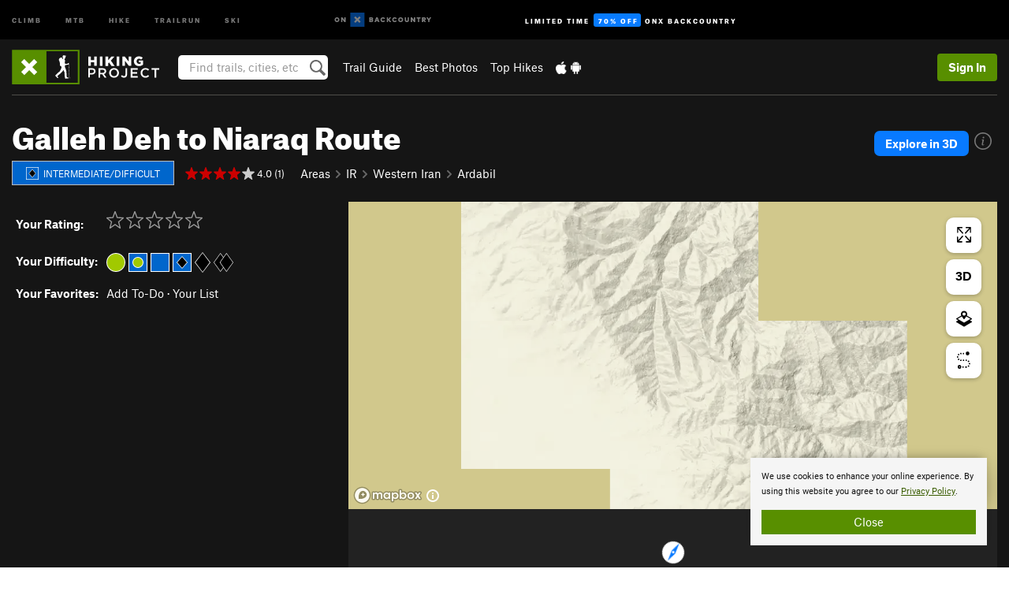

--- FILE ---
content_type: text/html; charset=utf-8
request_url: https://www.google.com/recaptcha/enterprise/anchor?ar=1&k=6LdFNV0jAAAAAJb9kqjVRGnzoAzDwSuJU1LLcyLn&co=aHR0cHM6Ly93d3cuaGlraW5ncHJvamVjdC5jb206NDQz&hl=en&v=PoyoqOPhxBO7pBk68S4YbpHZ&size=invisible&anchor-ms=20000&execute-ms=30000&cb=kt4dy6t8azim
body_size: 48623
content:
<!DOCTYPE HTML><html dir="ltr" lang="en"><head><meta http-equiv="Content-Type" content="text/html; charset=UTF-8">
<meta http-equiv="X-UA-Compatible" content="IE=edge">
<title>reCAPTCHA</title>
<style type="text/css">
/* cyrillic-ext */
@font-face {
  font-family: 'Roboto';
  font-style: normal;
  font-weight: 400;
  font-stretch: 100%;
  src: url(//fonts.gstatic.com/s/roboto/v48/KFO7CnqEu92Fr1ME7kSn66aGLdTylUAMa3GUBHMdazTgWw.woff2) format('woff2');
  unicode-range: U+0460-052F, U+1C80-1C8A, U+20B4, U+2DE0-2DFF, U+A640-A69F, U+FE2E-FE2F;
}
/* cyrillic */
@font-face {
  font-family: 'Roboto';
  font-style: normal;
  font-weight: 400;
  font-stretch: 100%;
  src: url(//fonts.gstatic.com/s/roboto/v48/KFO7CnqEu92Fr1ME7kSn66aGLdTylUAMa3iUBHMdazTgWw.woff2) format('woff2');
  unicode-range: U+0301, U+0400-045F, U+0490-0491, U+04B0-04B1, U+2116;
}
/* greek-ext */
@font-face {
  font-family: 'Roboto';
  font-style: normal;
  font-weight: 400;
  font-stretch: 100%;
  src: url(//fonts.gstatic.com/s/roboto/v48/KFO7CnqEu92Fr1ME7kSn66aGLdTylUAMa3CUBHMdazTgWw.woff2) format('woff2');
  unicode-range: U+1F00-1FFF;
}
/* greek */
@font-face {
  font-family: 'Roboto';
  font-style: normal;
  font-weight: 400;
  font-stretch: 100%;
  src: url(//fonts.gstatic.com/s/roboto/v48/KFO7CnqEu92Fr1ME7kSn66aGLdTylUAMa3-UBHMdazTgWw.woff2) format('woff2');
  unicode-range: U+0370-0377, U+037A-037F, U+0384-038A, U+038C, U+038E-03A1, U+03A3-03FF;
}
/* math */
@font-face {
  font-family: 'Roboto';
  font-style: normal;
  font-weight: 400;
  font-stretch: 100%;
  src: url(//fonts.gstatic.com/s/roboto/v48/KFO7CnqEu92Fr1ME7kSn66aGLdTylUAMawCUBHMdazTgWw.woff2) format('woff2');
  unicode-range: U+0302-0303, U+0305, U+0307-0308, U+0310, U+0312, U+0315, U+031A, U+0326-0327, U+032C, U+032F-0330, U+0332-0333, U+0338, U+033A, U+0346, U+034D, U+0391-03A1, U+03A3-03A9, U+03B1-03C9, U+03D1, U+03D5-03D6, U+03F0-03F1, U+03F4-03F5, U+2016-2017, U+2034-2038, U+203C, U+2040, U+2043, U+2047, U+2050, U+2057, U+205F, U+2070-2071, U+2074-208E, U+2090-209C, U+20D0-20DC, U+20E1, U+20E5-20EF, U+2100-2112, U+2114-2115, U+2117-2121, U+2123-214F, U+2190, U+2192, U+2194-21AE, U+21B0-21E5, U+21F1-21F2, U+21F4-2211, U+2213-2214, U+2216-22FF, U+2308-230B, U+2310, U+2319, U+231C-2321, U+2336-237A, U+237C, U+2395, U+239B-23B7, U+23D0, U+23DC-23E1, U+2474-2475, U+25AF, U+25B3, U+25B7, U+25BD, U+25C1, U+25CA, U+25CC, U+25FB, U+266D-266F, U+27C0-27FF, U+2900-2AFF, U+2B0E-2B11, U+2B30-2B4C, U+2BFE, U+3030, U+FF5B, U+FF5D, U+1D400-1D7FF, U+1EE00-1EEFF;
}
/* symbols */
@font-face {
  font-family: 'Roboto';
  font-style: normal;
  font-weight: 400;
  font-stretch: 100%;
  src: url(//fonts.gstatic.com/s/roboto/v48/KFO7CnqEu92Fr1ME7kSn66aGLdTylUAMaxKUBHMdazTgWw.woff2) format('woff2');
  unicode-range: U+0001-000C, U+000E-001F, U+007F-009F, U+20DD-20E0, U+20E2-20E4, U+2150-218F, U+2190, U+2192, U+2194-2199, U+21AF, U+21E6-21F0, U+21F3, U+2218-2219, U+2299, U+22C4-22C6, U+2300-243F, U+2440-244A, U+2460-24FF, U+25A0-27BF, U+2800-28FF, U+2921-2922, U+2981, U+29BF, U+29EB, U+2B00-2BFF, U+4DC0-4DFF, U+FFF9-FFFB, U+10140-1018E, U+10190-1019C, U+101A0, U+101D0-101FD, U+102E0-102FB, U+10E60-10E7E, U+1D2C0-1D2D3, U+1D2E0-1D37F, U+1F000-1F0FF, U+1F100-1F1AD, U+1F1E6-1F1FF, U+1F30D-1F30F, U+1F315, U+1F31C, U+1F31E, U+1F320-1F32C, U+1F336, U+1F378, U+1F37D, U+1F382, U+1F393-1F39F, U+1F3A7-1F3A8, U+1F3AC-1F3AF, U+1F3C2, U+1F3C4-1F3C6, U+1F3CA-1F3CE, U+1F3D4-1F3E0, U+1F3ED, U+1F3F1-1F3F3, U+1F3F5-1F3F7, U+1F408, U+1F415, U+1F41F, U+1F426, U+1F43F, U+1F441-1F442, U+1F444, U+1F446-1F449, U+1F44C-1F44E, U+1F453, U+1F46A, U+1F47D, U+1F4A3, U+1F4B0, U+1F4B3, U+1F4B9, U+1F4BB, U+1F4BF, U+1F4C8-1F4CB, U+1F4D6, U+1F4DA, U+1F4DF, U+1F4E3-1F4E6, U+1F4EA-1F4ED, U+1F4F7, U+1F4F9-1F4FB, U+1F4FD-1F4FE, U+1F503, U+1F507-1F50B, U+1F50D, U+1F512-1F513, U+1F53E-1F54A, U+1F54F-1F5FA, U+1F610, U+1F650-1F67F, U+1F687, U+1F68D, U+1F691, U+1F694, U+1F698, U+1F6AD, U+1F6B2, U+1F6B9-1F6BA, U+1F6BC, U+1F6C6-1F6CF, U+1F6D3-1F6D7, U+1F6E0-1F6EA, U+1F6F0-1F6F3, U+1F6F7-1F6FC, U+1F700-1F7FF, U+1F800-1F80B, U+1F810-1F847, U+1F850-1F859, U+1F860-1F887, U+1F890-1F8AD, U+1F8B0-1F8BB, U+1F8C0-1F8C1, U+1F900-1F90B, U+1F93B, U+1F946, U+1F984, U+1F996, U+1F9E9, U+1FA00-1FA6F, U+1FA70-1FA7C, U+1FA80-1FA89, U+1FA8F-1FAC6, U+1FACE-1FADC, U+1FADF-1FAE9, U+1FAF0-1FAF8, U+1FB00-1FBFF;
}
/* vietnamese */
@font-face {
  font-family: 'Roboto';
  font-style: normal;
  font-weight: 400;
  font-stretch: 100%;
  src: url(//fonts.gstatic.com/s/roboto/v48/KFO7CnqEu92Fr1ME7kSn66aGLdTylUAMa3OUBHMdazTgWw.woff2) format('woff2');
  unicode-range: U+0102-0103, U+0110-0111, U+0128-0129, U+0168-0169, U+01A0-01A1, U+01AF-01B0, U+0300-0301, U+0303-0304, U+0308-0309, U+0323, U+0329, U+1EA0-1EF9, U+20AB;
}
/* latin-ext */
@font-face {
  font-family: 'Roboto';
  font-style: normal;
  font-weight: 400;
  font-stretch: 100%;
  src: url(//fonts.gstatic.com/s/roboto/v48/KFO7CnqEu92Fr1ME7kSn66aGLdTylUAMa3KUBHMdazTgWw.woff2) format('woff2');
  unicode-range: U+0100-02BA, U+02BD-02C5, U+02C7-02CC, U+02CE-02D7, U+02DD-02FF, U+0304, U+0308, U+0329, U+1D00-1DBF, U+1E00-1E9F, U+1EF2-1EFF, U+2020, U+20A0-20AB, U+20AD-20C0, U+2113, U+2C60-2C7F, U+A720-A7FF;
}
/* latin */
@font-face {
  font-family: 'Roboto';
  font-style: normal;
  font-weight: 400;
  font-stretch: 100%;
  src: url(//fonts.gstatic.com/s/roboto/v48/KFO7CnqEu92Fr1ME7kSn66aGLdTylUAMa3yUBHMdazQ.woff2) format('woff2');
  unicode-range: U+0000-00FF, U+0131, U+0152-0153, U+02BB-02BC, U+02C6, U+02DA, U+02DC, U+0304, U+0308, U+0329, U+2000-206F, U+20AC, U+2122, U+2191, U+2193, U+2212, U+2215, U+FEFF, U+FFFD;
}
/* cyrillic-ext */
@font-face {
  font-family: 'Roboto';
  font-style: normal;
  font-weight: 500;
  font-stretch: 100%;
  src: url(//fonts.gstatic.com/s/roboto/v48/KFO7CnqEu92Fr1ME7kSn66aGLdTylUAMa3GUBHMdazTgWw.woff2) format('woff2');
  unicode-range: U+0460-052F, U+1C80-1C8A, U+20B4, U+2DE0-2DFF, U+A640-A69F, U+FE2E-FE2F;
}
/* cyrillic */
@font-face {
  font-family: 'Roboto';
  font-style: normal;
  font-weight: 500;
  font-stretch: 100%;
  src: url(//fonts.gstatic.com/s/roboto/v48/KFO7CnqEu92Fr1ME7kSn66aGLdTylUAMa3iUBHMdazTgWw.woff2) format('woff2');
  unicode-range: U+0301, U+0400-045F, U+0490-0491, U+04B0-04B1, U+2116;
}
/* greek-ext */
@font-face {
  font-family: 'Roboto';
  font-style: normal;
  font-weight: 500;
  font-stretch: 100%;
  src: url(//fonts.gstatic.com/s/roboto/v48/KFO7CnqEu92Fr1ME7kSn66aGLdTylUAMa3CUBHMdazTgWw.woff2) format('woff2');
  unicode-range: U+1F00-1FFF;
}
/* greek */
@font-face {
  font-family: 'Roboto';
  font-style: normal;
  font-weight: 500;
  font-stretch: 100%;
  src: url(//fonts.gstatic.com/s/roboto/v48/KFO7CnqEu92Fr1ME7kSn66aGLdTylUAMa3-UBHMdazTgWw.woff2) format('woff2');
  unicode-range: U+0370-0377, U+037A-037F, U+0384-038A, U+038C, U+038E-03A1, U+03A3-03FF;
}
/* math */
@font-face {
  font-family: 'Roboto';
  font-style: normal;
  font-weight: 500;
  font-stretch: 100%;
  src: url(//fonts.gstatic.com/s/roboto/v48/KFO7CnqEu92Fr1ME7kSn66aGLdTylUAMawCUBHMdazTgWw.woff2) format('woff2');
  unicode-range: U+0302-0303, U+0305, U+0307-0308, U+0310, U+0312, U+0315, U+031A, U+0326-0327, U+032C, U+032F-0330, U+0332-0333, U+0338, U+033A, U+0346, U+034D, U+0391-03A1, U+03A3-03A9, U+03B1-03C9, U+03D1, U+03D5-03D6, U+03F0-03F1, U+03F4-03F5, U+2016-2017, U+2034-2038, U+203C, U+2040, U+2043, U+2047, U+2050, U+2057, U+205F, U+2070-2071, U+2074-208E, U+2090-209C, U+20D0-20DC, U+20E1, U+20E5-20EF, U+2100-2112, U+2114-2115, U+2117-2121, U+2123-214F, U+2190, U+2192, U+2194-21AE, U+21B0-21E5, U+21F1-21F2, U+21F4-2211, U+2213-2214, U+2216-22FF, U+2308-230B, U+2310, U+2319, U+231C-2321, U+2336-237A, U+237C, U+2395, U+239B-23B7, U+23D0, U+23DC-23E1, U+2474-2475, U+25AF, U+25B3, U+25B7, U+25BD, U+25C1, U+25CA, U+25CC, U+25FB, U+266D-266F, U+27C0-27FF, U+2900-2AFF, U+2B0E-2B11, U+2B30-2B4C, U+2BFE, U+3030, U+FF5B, U+FF5D, U+1D400-1D7FF, U+1EE00-1EEFF;
}
/* symbols */
@font-face {
  font-family: 'Roboto';
  font-style: normal;
  font-weight: 500;
  font-stretch: 100%;
  src: url(//fonts.gstatic.com/s/roboto/v48/KFO7CnqEu92Fr1ME7kSn66aGLdTylUAMaxKUBHMdazTgWw.woff2) format('woff2');
  unicode-range: U+0001-000C, U+000E-001F, U+007F-009F, U+20DD-20E0, U+20E2-20E4, U+2150-218F, U+2190, U+2192, U+2194-2199, U+21AF, U+21E6-21F0, U+21F3, U+2218-2219, U+2299, U+22C4-22C6, U+2300-243F, U+2440-244A, U+2460-24FF, U+25A0-27BF, U+2800-28FF, U+2921-2922, U+2981, U+29BF, U+29EB, U+2B00-2BFF, U+4DC0-4DFF, U+FFF9-FFFB, U+10140-1018E, U+10190-1019C, U+101A0, U+101D0-101FD, U+102E0-102FB, U+10E60-10E7E, U+1D2C0-1D2D3, U+1D2E0-1D37F, U+1F000-1F0FF, U+1F100-1F1AD, U+1F1E6-1F1FF, U+1F30D-1F30F, U+1F315, U+1F31C, U+1F31E, U+1F320-1F32C, U+1F336, U+1F378, U+1F37D, U+1F382, U+1F393-1F39F, U+1F3A7-1F3A8, U+1F3AC-1F3AF, U+1F3C2, U+1F3C4-1F3C6, U+1F3CA-1F3CE, U+1F3D4-1F3E0, U+1F3ED, U+1F3F1-1F3F3, U+1F3F5-1F3F7, U+1F408, U+1F415, U+1F41F, U+1F426, U+1F43F, U+1F441-1F442, U+1F444, U+1F446-1F449, U+1F44C-1F44E, U+1F453, U+1F46A, U+1F47D, U+1F4A3, U+1F4B0, U+1F4B3, U+1F4B9, U+1F4BB, U+1F4BF, U+1F4C8-1F4CB, U+1F4D6, U+1F4DA, U+1F4DF, U+1F4E3-1F4E6, U+1F4EA-1F4ED, U+1F4F7, U+1F4F9-1F4FB, U+1F4FD-1F4FE, U+1F503, U+1F507-1F50B, U+1F50D, U+1F512-1F513, U+1F53E-1F54A, U+1F54F-1F5FA, U+1F610, U+1F650-1F67F, U+1F687, U+1F68D, U+1F691, U+1F694, U+1F698, U+1F6AD, U+1F6B2, U+1F6B9-1F6BA, U+1F6BC, U+1F6C6-1F6CF, U+1F6D3-1F6D7, U+1F6E0-1F6EA, U+1F6F0-1F6F3, U+1F6F7-1F6FC, U+1F700-1F7FF, U+1F800-1F80B, U+1F810-1F847, U+1F850-1F859, U+1F860-1F887, U+1F890-1F8AD, U+1F8B0-1F8BB, U+1F8C0-1F8C1, U+1F900-1F90B, U+1F93B, U+1F946, U+1F984, U+1F996, U+1F9E9, U+1FA00-1FA6F, U+1FA70-1FA7C, U+1FA80-1FA89, U+1FA8F-1FAC6, U+1FACE-1FADC, U+1FADF-1FAE9, U+1FAF0-1FAF8, U+1FB00-1FBFF;
}
/* vietnamese */
@font-face {
  font-family: 'Roboto';
  font-style: normal;
  font-weight: 500;
  font-stretch: 100%;
  src: url(//fonts.gstatic.com/s/roboto/v48/KFO7CnqEu92Fr1ME7kSn66aGLdTylUAMa3OUBHMdazTgWw.woff2) format('woff2');
  unicode-range: U+0102-0103, U+0110-0111, U+0128-0129, U+0168-0169, U+01A0-01A1, U+01AF-01B0, U+0300-0301, U+0303-0304, U+0308-0309, U+0323, U+0329, U+1EA0-1EF9, U+20AB;
}
/* latin-ext */
@font-face {
  font-family: 'Roboto';
  font-style: normal;
  font-weight: 500;
  font-stretch: 100%;
  src: url(//fonts.gstatic.com/s/roboto/v48/KFO7CnqEu92Fr1ME7kSn66aGLdTylUAMa3KUBHMdazTgWw.woff2) format('woff2');
  unicode-range: U+0100-02BA, U+02BD-02C5, U+02C7-02CC, U+02CE-02D7, U+02DD-02FF, U+0304, U+0308, U+0329, U+1D00-1DBF, U+1E00-1E9F, U+1EF2-1EFF, U+2020, U+20A0-20AB, U+20AD-20C0, U+2113, U+2C60-2C7F, U+A720-A7FF;
}
/* latin */
@font-face {
  font-family: 'Roboto';
  font-style: normal;
  font-weight: 500;
  font-stretch: 100%;
  src: url(//fonts.gstatic.com/s/roboto/v48/KFO7CnqEu92Fr1ME7kSn66aGLdTylUAMa3yUBHMdazQ.woff2) format('woff2');
  unicode-range: U+0000-00FF, U+0131, U+0152-0153, U+02BB-02BC, U+02C6, U+02DA, U+02DC, U+0304, U+0308, U+0329, U+2000-206F, U+20AC, U+2122, U+2191, U+2193, U+2212, U+2215, U+FEFF, U+FFFD;
}
/* cyrillic-ext */
@font-face {
  font-family: 'Roboto';
  font-style: normal;
  font-weight: 900;
  font-stretch: 100%;
  src: url(//fonts.gstatic.com/s/roboto/v48/KFO7CnqEu92Fr1ME7kSn66aGLdTylUAMa3GUBHMdazTgWw.woff2) format('woff2');
  unicode-range: U+0460-052F, U+1C80-1C8A, U+20B4, U+2DE0-2DFF, U+A640-A69F, U+FE2E-FE2F;
}
/* cyrillic */
@font-face {
  font-family: 'Roboto';
  font-style: normal;
  font-weight: 900;
  font-stretch: 100%;
  src: url(//fonts.gstatic.com/s/roboto/v48/KFO7CnqEu92Fr1ME7kSn66aGLdTylUAMa3iUBHMdazTgWw.woff2) format('woff2');
  unicode-range: U+0301, U+0400-045F, U+0490-0491, U+04B0-04B1, U+2116;
}
/* greek-ext */
@font-face {
  font-family: 'Roboto';
  font-style: normal;
  font-weight: 900;
  font-stretch: 100%;
  src: url(//fonts.gstatic.com/s/roboto/v48/KFO7CnqEu92Fr1ME7kSn66aGLdTylUAMa3CUBHMdazTgWw.woff2) format('woff2');
  unicode-range: U+1F00-1FFF;
}
/* greek */
@font-face {
  font-family: 'Roboto';
  font-style: normal;
  font-weight: 900;
  font-stretch: 100%;
  src: url(//fonts.gstatic.com/s/roboto/v48/KFO7CnqEu92Fr1ME7kSn66aGLdTylUAMa3-UBHMdazTgWw.woff2) format('woff2');
  unicode-range: U+0370-0377, U+037A-037F, U+0384-038A, U+038C, U+038E-03A1, U+03A3-03FF;
}
/* math */
@font-face {
  font-family: 'Roboto';
  font-style: normal;
  font-weight: 900;
  font-stretch: 100%;
  src: url(//fonts.gstatic.com/s/roboto/v48/KFO7CnqEu92Fr1ME7kSn66aGLdTylUAMawCUBHMdazTgWw.woff2) format('woff2');
  unicode-range: U+0302-0303, U+0305, U+0307-0308, U+0310, U+0312, U+0315, U+031A, U+0326-0327, U+032C, U+032F-0330, U+0332-0333, U+0338, U+033A, U+0346, U+034D, U+0391-03A1, U+03A3-03A9, U+03B1-03C9, U+03D1, U+03D5-03D6, U+03F0-03F1, U+03F4-03F5, U+2016-2017, U+2034-2038, U+203C, U+2040, U+2043, U+2047, U+2050, U+2057, U+205F, U+2070-2071, U+2074-208E, U+2090-209C, U+20D0-20DC, U+20E1, U+20E5-20EF, U+2100-2112, U+2114-2115, U+2117-2121, U+2123-214F, U+2190, U+2192, U+2194-21AE, U+21B0-21E5, U+21F1-21F2, U+21F4-2211, U+2213-2214, U+2216-22FF, U+2308-230B, U+2310, U+2319, U+231C-2321, U+2336-237A, U+237C, U+2395, U+239B-23B7, U+23D0, U+23DC-23E1, U+2474-2475, U+25AF, U+25B3, U+25B7, U+25BD, U+25C1, U+25CA, U+25CC, U+25FB, U+266D-266F, U+27C0-27FF, U+2900-2AFF, U+2B0E-2B11, U+2B30-2B4C, U+2BFE, U+3030, U+FF5B, U+FF5D, U+1D400-1D7FF, U+1EE00-1EEFF;
}
/* symbols */
@font-face {
  font-family: 'Roboto';
  font-style: normal;
  font-weight: 900;
  font-stretch: 100%;
  src: url(//fonts.gstatic.com/s/roboto/v48/KFO7CnqEu92Fr1ME7kSn66aGLdTylUAMaxKUBHMdazTgWw.woff2) format('woff2');
  unicode-range: U+0001-000C, U+000E-001F, U+007F-009F, U+20DD-20E0, U+20E2-20E4, U+2150-218F, U+2190, U+2192, U+2194-2199, U+21AF, U+21E6-21F0, U+21F3, U+2218-2219, U+2299, U+22C4-22C6, U+2300-243F, U+2440-244A, U+2460-24FF, U+25A0-27BF, U+2800-28FF, U+2921-2922, U+2981, U+29BF, U+29EB, U+2B00-2BFF, U+4DC0-4DFF, U+FFF9-FFFB, U+10140-1018E, U+10190-1019C, U+101A0, U+101D0-101FD, U+102E0-102FB, U+10E60-10E7E, U+1D2C0-1D2D3, U+1D2E0-1D37F, U+1F000-1F0FF, U+1F100-1F1AD, U+1F1E6-1F1FF, U+1F30D-1F30F, U+1F315, U+1F31C, U+1F31E, U+1F320-1F32C, U+1F336, U+1F378, U+1F37D, U+1F382, U+1F393-1F39F, U+1F3A7-1F3A8, U+1F3AC-1F3AF, U+1F3C2, U+1F3C4-1F3C6, U+1F3CA-1F3CE, U+1F3D4-1F3E0, U+1F3ED, U+1F3F1-1F3F3, U+1F3F5-1F3F7, U+1F408, U+1F415, U+1F41F, U+1F426, U+1F43F, U+1F441-1F442, U+1F444, U+1F446-1F449, U+1F44C-1F44E, U+1F453, U+1F46A, U+1F47D, U+1F4A3, U+1F4B0, U+1F4B3, U+1F4B9, U+1F4BB, U+1F4BF, U+1F4C8-1F4CB, U+1F4D6, U+1F4DA, U+1F4DF, U+1F4E3-1F4E6, U+1F4EA-1F4ED, U+1F4F7, U+1F4F9-1F4FB, U+1F4FD-1F4FE, U+1F503, U+1F507-1F50B, U+1F50D, U+1F512-1F513, U+1F53E-1F54A, U+1F54F-1F5FA, U+1F610, U+1F650-1F67F, U+1F687, U+1F68D, U+1F691, U+1F694, U+1F698, U+1F6AD, U+1F6B2, U+1F6B9-1F6BA, U+1F6BC, U+1F6C6-1F6CF, U+1F6D3-1F6D7, U+1F6E0-1F6EA, U+1F6F0-1F6F3, U+1F6F7-1F6FC, U+1F700-1F7FF, U+1F800-1F80B, U+1F810-1F847, U+1F850-1F859, U+1F860-1F887, U+1F890-1F8AD, U+1F8B0-1F8BB, U+1F8C0-1F8C1, U+1F900-1F90B, U+1F93B, U+1F946, U+1F984, U+1F996, U+1F9E9, U+1FA00-1FA6F, U+1FA70-1FA7C, U+1FA80-1FA89, U+1FA8F-1FAC6, U+1FACE-1FADC, U+1FADF-1FAE9, U+1FAF0-1FAF8, U+1FB00-1FBFF;
}
/* vietnamese */
@font-face {
  font-family: 'Roboto';
  font-style: normal;
  font-weight: 900;
  font-stretch: 100%;
  src: url(//fonts.gstatic.com/s/roboto/v48/KFO7CnqEu92Fr1ME7kSn66aGLdTylUAMa3OUBHMdazTgWw.woff2) format('woff2');
  unicode-range: U+0102-0103, U+0110-0111, U+0128-0129, U+0168-0169, U+01A0-01A1, U+01AF-01B0, U+0300-0301, U+0303-0304, U+0308-0309, U+0323, U+0329, U+1EA0-1EF9, U+20AB;
}
/* latin-ext */
@font-face {
  font-family: 'Roboto';
  font-style: normal;
  font-weight: 900;
  font-stretch: 100%;
  src: url(//fonts.gstatic.com/s/roboto/v48/KFO7CnqEu92Fr1ME7kSn66aGLdTylUAMa3KUBHMdazTgWw.woff2) format('woff2');
  unicode-range: U+0100-02BA, U+02BD-02C5, U+02C7-02CC, U+02CE-02D7, U+02DD-02FF, U+0304, U+0308, U+0329, U+1D00-1DBF, U+1E00-1E9F, U+1EF2-1EFF, U+2020, U+20A0-20AB, U+20AD-20C0, U+2113, U+2C60-2C7F, U+A720-A7FF;
}
/* latin */
@font-face {
  font-family: 'Roboto';
  font-style: normal;
  font-weight: 900;
  font-stretch: 100%;
  src: url(//fonts.gstatic.com/s/roboto/v48/KFO7CnqEu92Fr1ME7kSn66aGLdTylUAMa3yUBHMdazQ.woff2) format('woff2');
  unicode-range: U+0000-00FF, U+0131, U+0152-0153, U+02BB-02BC, U+02C6, U+02DA, U+02DC, U+0304, U+0308, U+0329, U+2000-206F, U+20AC, U+2122, U+2191, U+2193, U+2212, U+2215, U+FEFF, U+FFFD;
}

</style>
<link rel="stylesheet" type="text/css" href="https://www.gstatic.com/recaptcha/releases/PoyoqOPhxBO7pBk68S4YbpHZ/styles__ltr.css">
<script nonce="6_uhaFvcRKFlbKoMnwyfxQ" type="text/javascript">window['__recaptcha_api'] = 'https://www.google.com/recaptcha/enterprise/';</script>
<script type="text/javascript" src="https://www.gstatic.com/recaptcha/releases/PoyoqOPhxBO7pBk68S4YbpHZ/recaptcha__en.js" nonce="6_uhaFvcRKFlbKoMnwyfxQ">
      
    </script></head>
<body><div id="rc-anchor-alert" class="rc-anchor-alert"></div>
<input type="hidden" id="recaptcha-token" value="[base64]">
<script type="text/javascript" nonce="6_uhaFvcRKFlbKoMnwyfxQ">
      recaptcha.anchor.Main.init("[\x22ainput\x22,[\x22bgdata\x22,\x22\x22,\[base64]/[base64]/[base64]/[base64]/cjw8ejpyPj4+eil9Y2F0Y2gobCl7dGhyb3cgbDt9fSxIPWZ1bmN0aW9uKHcsdCx6KXtpZih3PT0xOTR8fHc9PTIwOCl0LnZbd10/dC52W3ddLmNvbmNhdCh6KTp0LnZbd109b2Yoeix0KTtlbHNle2lmKHQuYkImJnchPTMxNylyZXR1cm47dz09NjZ8fHc9PTEyMnx8dz09NDcwfHx3PT00NHx8dz09NDE2fHx3PT0zOTd8fHc9PTQyMXx8dz09Njh8fHc9PTcwfHx3PT0xODQ/[base64]/[base64]/[base64]/bmV3IGRbVl0oSlswXSk6cD09Mj9uZXcgZFtWXShKWzBdLEpbMV0pOnA9PTM/bmV3IGRbVl0oSlswXSxKWzFdLEpbMl0pOnA9PTQ/[base64]/[base64]/[base64]/[base64]\x22,\[base64]\\u003d\\u003d\x22,\x22K8ONZiwwWwXDk8KLwrXCgn/CtcOLw4ZRPsKQPMKswrY9w63DisKhVsKXw6s2w40Gw5hjWGTDrh9Uwo4Aw6oLwq/DusOrL8O8wpHDuSQ9w6A2UsOiTHHCmw1Gw5YzOEtPw4XCtFN2XsK5ZsOvV8K3AcKtel7CpirDqMOeE8KxDhXCoUnDi8KpG8OOw5NKUcK+Q8KNw5fChcOEwo4fVMOkwrnDrRPCnMO7wqnDtMOSJEQKGRzDm3TDizYDNMKwBgPDmsK/w68fBAcdwpfCrMK+ZTrChXxDw6XCqQJYesKCT8OYw4B1wphJQDAEwpfCrhrCvsKFCGAgYBU+MH/CpMOEVSbDlQ3Ch1syYsOww4vCi8KgPARqwo4Bwr/CpQ0FYU7CixcFwo9Awpl5eHEFKcO+wqTCjcKJwpNyw5DDtcKCIhnCocOtwqR8woTCn0vCvcOfFjjCp8Kvw7Nhw7gCwprCuMKawp8Vw6DCoF3DqMOMwolxOBDCpMKFb0nDqEA/UmnCqMO6DMKGWsOtw7ZrGsKWw6RMW2dENTLCoT8oABhWw4dCXHEBTDQVOno1w7kYw68BwrsawqrCsD8Iw5Ytw6VzX8OBw5M9EsKXO8OCw455w51re1p8wqZwAMKyw656w7XDl09+w61gfMKochdXwoDCvsO8ecOFwqw3LhoLH8K9LV/[base64]/CqnhxwrIYwoFQw6rDtjPCpMK4Nw4qwpwawrzDm8K+wpLCkcOowolKwrDDgsK/w53Dk8KmworDnAHCh3FkOzg3woHDg8OLw78MUFQvZgbDjBwKJcK/w6YWw4TDksKkw5PDucOyw5wdw5cPPcOrwpEWw7N/PcOkwpnCrmfCmcOgw5fDtsOPN8KhbMOfwpltPsOHV8OZT3XCh8KGw7XDrAfCisKOwoMxwoXCvcKbwqPCsWp6wqLDg8OZFMOiVsOvKcO4N8Ogw6FvwpnCmsOMw7/CicOew5HDucOBd8Kpw7ozw4h+P8KTw7UhwqDDiBoPTX4Xw7Bnwp5sAidNXcOMwqLCjcK9w7rCuQTDnwwcKsOGd8OXXsOqw73CvMOnTRnDnkdLNQvDvcOyP8O/[base64]/[base64]/b8O2ScKZFFfCoUPDlMOgPMOjOzojwq5vwo7CkU7DjikBKcK4OkvCrWspwoocFnrDjAfCsHXCpDzDsMOSw7/CmMOhwp7Ckn/[base64]/[base64]/[base64]/DoMO3wqkMdcK0NlkSUzzCmiFww4ZJJkVxw7TCksKNw4vCu307w7HDhsO0MB/Ct8OTw5fDh8OfwonCmXXDkMKXecKpMcKbwo7CjsKcwr7CjMKLw7XCqMKPwoNrURIQwqHDkkbClQhiRcKvRMKbwrTClMOAw4kUwrrCt8Ocw4FBYgVLKQZkwqVQwp/Dt8KeesKgJVDClcKPwpjCg8OOZsOrAsOLFsKXJ8KpXDrCox7Chw3CjQ7CosOVaCHDolHCiMKlw5Mfw4/Cijcgw7LDi8ORdMOYaBtFD3Elw4Y4EMKfwqPCkXMCH8KhwqYBw4gNEnTChH1AL2ImLRDCqnxsWTDDgw7Cg1tfw6LDnGh7w47Ch8KUVltmwrzCvsKGw7Jpw7F/w5xcUMK9woDDrizDrHXCiVNow7TDmUzDo8KDwrpJwpQxfsKtwpXDiMOEwp4zw5wGw4DDhTDCnAZvRBzCucOww7XCk8KwHMOAwr3DnHvDiMOxb8KaQnEiw67CsMOYJg0ibsKcWhYWwq58woEHwoU0ecO7HQ7CjsKtw6ZKU8KgdWp9w68/wpLCkB5Oe8OHDErCisKiNF7Ch8KQEwBKwpJLw6wVRMK2w7XDuMOMG8OFeXYdwq/DuMKAw6slDsKmwqgAw6TDqCFZXcOrezHDhsOOcxLDlzfCql/ChMK8wrnCu8KAATDClsOWACUEwpkALDQxw50KUEPCry/[base64]/CqQUfOsKQFl/DrMOlBVfDq8KTacOjJAoOw4PDp8OgWR3Cv8OoU0nDkkkVwoJQw7RhwoQXwqUIwpEmbnHDmW7DgMOrLSQaEC/Cp8K6wpk0LUHCncOecQ/CmWfDnMKcA8KMPsKmJMKbw6pswo/CoXrCpD7DnTQDw5TCh8KUUhhsw7N9SsOBF8OKw5JHQsOnNR8WYlN4w5QMBT3DkBrDpcK5KVTDn8Kvwo/DgMKPKSADw7vCucO8w6jCnVvCjS4IbhBsfcKgWsOcFcOAIcKBwrAnw7/CosOZLcOlcQ/DqGgLwqgcD8K8wqDDh8OOwocQwpwGB0rCjSPCmTTDmzLCr1xkwqgyKzwbMCpmw7UZesOTwpbDpm3CiMOpAkbDuDXCqy/Co0xaThkhZxV0w6xwL8KPbsKhw64LdX3Cg8Ohw7vDqTXCusOWQycRFnPDj8OVwpoJw6pqwrnDtEl2SsK4PcOCa0/Cnl8cwqLDnsO4wrI7wpljJ8KUw7J9wpJ5wpwaTcKTw4zDpsKmW8OON3zClhpPwpnCohjDi8K9w6g7HsKswqTCvRArOnTDmTpAPWjDnENFw5HCncKfw5BWTSs4K8OowqLDncOmQMK3w4ZUwqcOS8KuwrwvbMKXFUAdB3FZwq/CtsOTwojCrMORIhoCwqgkSMK6YRHCkkzCtcKLw48vBWgawqhuw6xUFMOkMsOQwqgrZFd2XjXCksOHTMOISMKNFsO/wqIxwqMWwqXCk8Kvw6saHGnCicKhw5YWJ1/DusOOw7TCtMOMw6N9w79vZk/DuS3CiCfCrcO3w5TChAMpUMK0w4jDg0RkMRXDmyVvwoFCDMOAfntNdFTDtHRfw6NOworDtCbDnl0uwqReNnTDrX7Dk8Ohw7R/Q0fDoMKkwrDCnMOBw5gWY8OcW2zDjsOqPV1/w6ESQh9nRcOdL8KIME/Drx4odUbCslVqw4FFOGTChMOAKsOkwrnDvmvCi8Olw6fCvMKuCBkewpbCp8KGwrdPwrxKBsKtR8OPYMKnw5dSwpLCuAXCvcOrQgzCkXfDucKxekTCgcOrWcKpwo/[base64]/wpvDkg7DohrCq8OjaQnDqMKYEsKnw7LCq20eOWTDtDXDocOOw45hC8OSPcKywpNOw4NISU/[base64]/CtMOQwrkOLx7CrMKGThobw5/[base64]/ChcOAw6/Cvh57wr3DsMOjLzzCu8OywrXCtcOSCgdUwo/ClQsFCVkXw4XDnsOTwojCq1tIK23DphrDkcKEX8KCGl5Cw6zDqMKgVsKQwoxCw79rw7HClUjChnAFDg7DhMKgeMKyw5s2w6TDqmHCgWAWw5HDv1PCu8OMIE8wA1Nba0fDqElywrbDgUbDkcO/w7jDiDzDmcK8RsKXwpjDl8OtFMKPIDbDuiQme8OpH2DDl8OsEMKaK8KHwpzCmsOIwrpWwoHClGfChy5dfXBkUULDiGHDjcOIQMOSw4PCu8K/wqfCoMOMwpx5eX8KMDRzQ2UhbMOGwoLDmD7Cnl4YwoA4w63Do8KbwqdGw77CsMKPbCMaw4cWXsKPXBHDq8OYHMK/fwURw6/[base64]/[base64]/CpAbCtgZycU/Cg2TCmsOlw5tgwqjCjyHChilhwoXCu8OawrPCv1MNw5HDv3jDicOgZ8KOw4bCnsK+wovCm2QMwq5hw4jCpsOsE8KpwprCjwRvEChqFcK/wqd/HSIQwrgGcsORw6rDo8OuJwjCjsOYB8KKdcKiNXMfwrXCr8KMVHbCrsKNMR/Ch8K9ecKPwq8RZSfCpsKbwpfDn8OwAsKzw60yw49gPTE7EWVgw6bCi8ONc1xkP8OWw6vCh8OwwoohwoXDsHxlIMOyw74+K17CmMO3w7nDiV/[base64]/DjUrCpsKqwo5Rw7AMwrTCsMK8GsOdZiXDoMKtwqwpw6pww5Vtw610w4wPwr5Kw50iKlcDw6Y/WmQXXDfCi08dw6DDusKgw4nCt8KYVsO6MsOjw6xQw5hCdGnDlQEUNSlbwojDvTsWw6zDj8K1w5swQgNQwqHCrcKbal/Ci8OPG8KgcQHCs1JLPnTDpMKoWEV8OMKrD2PDssO3JcKMYlLDvVMRw4nDq8OOM8OrworDqibCvMO3SGTCqGd+w6ZYwqd/wp9EXcOSGkAvfjYBw7QpBBXDncKWYMOgwpvDl8OowoFeCnDCiHjDrQRacAvCsMOiPsKjw7QBWMK/bsKvVcKZw4A4CA9IKz/CqMOCw4UwwqPCt8Kowq4XwqZ8w4IVPMKyw5IwXcOiw7c4BjHDjhlRDRvCtFzDkRciw7/Cjx/[base64]/DpMKfw6vClBZQw5dawrYPwprCv8O2QjXDh0DCmsO0bBMxwpc0wpJBOMKieTQnwpHCrMOowqgjKQR+RcOuX8O9SMKlO2c+wqdkwqZpU8KjJ8O/esOLIsOPw5AlwoHCqsK1wqPDtn0yeMKMw5pRw6TDksKfwr01w7xQIHE7fcOxw5IBw6oHXSjCtl/DqsOtOBrDlcOLwrzCkTLDhyB4VRsgLmHCqmHDjsKvUXFhwp3DrcKvBk0sIsOqLVUDwopWw79JF8Ozw5bCkD4jwqkKD1nCsg3Dr8Oawok7NcKfFMOLw5I8OyvDhMOLw5zDjMK3w7/[base64]/DvjnDj8OMw4YowpjCi8OgDyHCuA1rWMKawpHDm8Opwowtw6pDasKmw6IKBMKldMO8wqbCvS4xwqXCmMOUfsKXw5htFwJJwoxhw4zChcONwonCgxPCjMOWZhXDgsOPw57Cr08Rw6AOw650f8OIw5sEw6TDulkOQT9ZwojDnF/[base64]/[base64]/CuHLDuhjCq8KcUjZLwr/DnlLCi8O1w5LDt8K0Kw4he8KawpTCrATDjcK9IUF2w74Awo/DuXbDtQpPNsO7w4/ChMOKEmbDhcK3bDbDpcONYjrChMOFXBPCvUYsFMKdb8Ofw4/CjMKew4fCr2nDosOcwqBgWsO5woEuwrjCkSXCjQTDq8KqMQXClj/CjMOdDkLDk8ORw6zDtGccCMOOUjfDjsK0a8ObVMKIw7Evw4J2wp3Cn8OiwqbCgcKbw5kqwq7ClMKqwqnDi2jCp3tOJ3lKZRkAw4FnJ8OiwoJAwo3DoUElCFvCtlY0w5sYwqpnw67Dvi3ChnE6wrLCsXhhwrnDnSPDtFZGwqwGw5UCw7UYV3/CpcKTVsONwrTClcOLwqV7wrZwQjIfcxw1ekrClQYSVcOLw7HDkSM+BgjDlAI8AsKFw6zDhsK3QcOUw7xaw5QhwpXClTY/[base64]/[base64]/CtsKNw6PCn8OcM8KyYBUZIcKYQHZGbVoxw4siw4nCsgzDgFnDssO+SA/CozTDjcOfAMKdw4/CvsKzw7VRw7LDtm7Dt2R1EjoEw6/DskPDgcOnw7/[base64]/[base64]/CgsOjcMK9QMKvD3LCqirDvsKUWw0lWVUqwrcef3Biw7rCmlDCvwHCl1TCr0F0ScOEBSp4w6dqwojCvsKAw4zDmsKZcRBtw6zDhhRew70IZgMFdBLCo0bCtkjCicONwqMawofDmMORw5YbHRsKasO7w6/[base64]/[base64]/[base64]/CrcOWw4XDq1rDgsK2aFB6woQjDsObw58VBQjCmmPCmAsmwrPDnHvDthbCncOdccOwwrsCwrfCgXnDo1DCvsK+DBbDisOWBsKWw63DjF5tBlXDvcOPOAbDvn5Iw43CoMKubWTChMOBwo4zwoA/EMKDcMKRRX3CpHLCqj1Ww6tkRirCkcKbwonDgsKww4DCqcKEw7JwwqQ7wpvCsMKOw4LCo8KuwqF1w5DCvR3DnG5Ew7DCqcOww77CmsKswofCh8KfVHTClsKwaREpJsKxJ8O4MBTCqsKnw5xtw7bDpsOjwr/[base64]/w7JAUsOew74XwqZpCMKAKBsbw4jDkcKwBcKgw7djaUHCnRzCsUPCo2FcBkzCp23CmcORd1pbw5c9w43DmF1Ze2QZUMKFRhfDgMO2fMOlwoxoQcOMw7ENw6TDjsOhwrkfw44xw5UAc8K0w7cpFGjDvw96w5kXw5/CisKBOz9xcMOsCznDrW7Clhd7Ji5IwqB0wqzCvCrDmn/[base64]/[base64]/CscK8N8O1HsK8w6bCoMKhaA7CoVHCvsObw5k5wrRiw5RhIhskLB91wpTCixbDrwR9SDNAw5MNfA8kP8OaOWRPw6ckDRA/wqgwUMKZW8KsRRbCjErDr8KLw6jDl0bCuMOsOkpyIGXDgMO9w5/CscKtB8OZfMKPw4TCtRjDhsKGLhbCv8O9G8KuwobCg8OtHzHDngzDlUHDisOkacO6McOZdMOAwqkRSMOvwovChcKsUBfCuHMEwpPCtww6w5N6wo7DgcKWw6N2csOSw4/Ds3TDnFjDrMKSAE1dQ8OXw5PCqMKrF04Uw5TCo8K9w4Z/NcOHwrTDpWxNw6PDnwI0wrLDtBE4wqxMPMK2wqo/w4BrVcK8ekLCuA1tWMKfwqzCo8Olw5rCrcK6w4ROThXCgsOpwrvCvwpXZsO6w7J5UcOlwoNJQsO7w5HDmBZAwp5yw47CuQVFfcOmwrnDo8K8B8KNwp/DssKKKsOow5TCtxRIVUE7SjTCj8Oyw7ZDHMO7CVl2w4bDtkLDn1TDuXkla8KCwpM/DsKrw4sdw53DqsOpNzPCvMKqYUXDpU3CncOBVMOww67CqHIvwqTCucOyw7/DmsK+wpLChH8ZRsO2Pncow6nDqcO9w7vCsMOqwr7Cq8KQwoMbw6x+Z8KKw7vCrC0Dd3IGw7NjacK2wpXDkcOYw5ZLw6DDqMOOPsOewoDCosOfUCfDi8KGwqMZwoo3w4ZRXls+wpJHE1spIMKzS3LDvVQ7NFsKw4/Dh8OGfcO6QsONw6AGw45Hw6zCu8KYwp7Cm8KUDyDDiUvCo29/JCLCoMOiw6ghQDR8w6vCqGFfwoHCrcKnD8Oiwogew5BGwoJjw4hPwpfDoBTCjG3DsUzDuEDDrEh/YMOmVMK9SknCszrDmAZ/KsK2w7PDgcKFw7Q2QsOfKcO3wrvCjsKUIGXDtMOnwopowosZw5/Dr8OtS0jDlMK/M8OewpHDh8KPwqBXwqVjHXbDh8KCZwvDmzHCgBUzfGVaRcOiw5PCqnd5PnbDi8KGD8KOOMO+MCAsYR42AiXDimjDhcKWw6jCgcKdwp8+w7vDlTXDvxrCoz3CjMOCwoPCsMODwqI8wr06Jh1/SE13w7jDmEfDlQDCpgjCnsKTFg5jQlRHwpkjwrZaFsKgwpx6fFTCtsKxw4XCjsKyc8KLNsKPwrLCjsO+wp7CkCrCg8KOwo3Dp8OvO3hqwr/[base64]/DisKpwqRqw4bCjBkEwowMwr90FsOfwonCgCnCpMK4ZsKOaTdUTMONAFDCjcKTICd1dMOCAMKnwpB1wr/Cp0lRR8OFw7Q/[base64]/fkZYwprCvcKze3wzw4rCrMKywoTCgMOjC8KUw4bDssOEw4h1wrbCu8O2w5sWwrzCqsOjw5/DnB9hw4HCmBbDiMKgAl7CvCTDqQ3CkhVGD8K/FwrDqFRMw7drw41TwrLDsn4XwogDwo7DvsKTwppewo/[base64]/[base64]/wpBFTUVKUgpIw4lNwpQDcmAdJsO1w4VPwoFtRT9MW05mADHCn8O3DVUjwrHDs8KvDMKmIlvDgSDDshZBQlnDhMOfb8KfCMKDwpPDk1zClx14w7HCqhvDpMKgw7AjS8KCwqxKwp0Jw6LDqMOhwrLCkMKJG8OJbhBQMsOSEkBYOsKiw4DDrm/[base64]/DpMK0wqNJSGlFHsKTO8KcwqAeJ8OXDsOSCMOww5fDlVLCn3rDvMKSwq/DhsKOwohUWcOcwp7Du1gEJBfCizU6w6AHwromwoLDkU/CscOCwp/DhVNXw7vCn8OcCxrCv8Oew7pbwrLClBV3w6hpwokywqphw4nDpcKsXsO0wqk3wrxAB8KaI8OBWgXCvmLDnMOSQsK6fsKdwrp/w5ZXN8OLw7opwpR1w44bB8Kcw5bDvMOneHMtw4UQwoTDrsOfOsKRw5HCscKPwpVsw73DlsKew4bCtMOtMCYPwrNVwrkYWxtow4QfFMOTIMKWwrRkwpIZwoDDtMKUw7x/[base64]/Dr00nw6DDgsOTPMK4A8K+C8OZwr40WQbCrW/CrMKTesOzZg7Dn0w6dgJ6wo4Ow6XDmMKjw4VcW8ORw6tZw7bCsjNhw5nDkivDv8OMOQMfwqZhUUNIw7zClDvDksKfesKSUix3S8ORwqDDgRvCpsKbRsKhw67CtHTDggkmfcKkMX3CqcKPwoYewqfDm2/DkA1Xw7liLSnDisKYBsO2w5fDmQtLQi9jFMKRUMKPATnCmMOAG8K2w6pAeMKJwox0d8KOwpxRY0nDpMKkwovCrsOvwqcRUx55w5nDoEg6e1fClQcEwr9bwrDDrHRRwrEMNyV+w7ECwq/DhcKSw7bDrwpMwr4IF8KMw7sGXMKOwrvCpMKKTcKmw7lreGAWwqrDlsO4cVTDo8KVw4YSw4XDmUYawoVXasK/wo7Ct8K+AcK6ITXCuSVuUlzCosKjDmjDpXTDoMKowoPDisO3w4Q9YxTCq1fCkHAYwr9mYcKbK8OTB0zDn8OmwpsYwoZObg/Ci2fCo8OmMzxvWywcMV/CsMKHwo92w5jCtcOOwooQWg8VHX8HRcKmBcOuw6lXUcOXw6w4wosWw4LDgxXDiRjCrsKERUQqw5rDtgtqw7XDtsKmw78/[base64]/[base64]/d8KheW8jwr0+BhguY8OvZz1ZGcKNE8K8w4/DjcKsAmLCjsKAGQxHSE5ew6vCjhTDjUHCp34eb8OqdnfCiARFW8K+GsOqIcO3w5nDtsK2AEobw47CoMOLw5kDcQ1xb2nCrRZ/w6LCvsKsU2XCq3xACDbDvFPDn8OdGgJnEgzDl19RwqMvwq7Cv8OuwrPDkXvDuMKYJsODw5/CmjItwp/CknPDgXQmXG3DoAlwwrYpHsOvw4YTw5V4wrAkw5s2w5AWEMK5w6obw5XDv2YEESzCtcKpRcOgA8Okw48bZ8O2QyvCrXk4wrXCjBvDnkZFwocWw7wtLBUuSSzCmy/CgMO4HsOCUTPCtcKHw5dHWyESw5PCncKQfQDDrRc6w57DlMKBwpnCrsKbXcKXYUEkTDZgw48Ew6dwwpN/wrLCjj/[base64]/DiWHCocOGwqjCmRBATMKdd8Knw6JoRMK5w4QdVMOOwpLCugMibSM4HXPDnjpewqcjTV0WdDk6w74rwrLDsD5sJ8OGSxjDljjCs1HDtMOQfMK+w6RXQDAfwqMeVUwjU8O2SCkBw5bDtmpNw6l3VcKjai0WI8Omw5fDq8O4wrTDrsOSRMOWwr1CacKCw4vCvMODwr/Dh2EheBjDomkmwobDl03DsDI3wrQFHMOGwo/DusOuw4nCs8OSK2DDrhs9wqDDmcKlJcONw5VOw7fDixzCnXzDm1nCtgJnD8OsFQ3DvSI1w7fDpX86woNUw4soEkbDn8OuFcKaXcKcCsOJScKhV8OxbwVTIMKLdcOvSEVAw5PCjw3Ci1LCnT/CjkbDumN9w5glPcOPEGAJwpHDkBlzERjCiVkpworDp27DpMKNw4zCnR01w6vCqSIvwqPCpsKzwpvCs8KyaVjClsKSayUdw553wrZ5woDCkXLCtSHDiSBBZMKhw5xWT8OQwphxCAXDpMOcFllIKsKqwo/Dhg/[base64]/DkMOvEsKQwrVswpHCv8OVw6nDsDQ0Ik/Dn0IbwpTDpcKKQcK5wrrDrTXCncKuwonDksKBAWXClcOECFkgw7EZLH3CscOrw6HDrMOZFUJnwqYDw7/DhlN+w6kqMG7CiyAjw6/ChFHDgDXDr8KpTBHDnMOHwrjDvMK0w4APEAgnw6FYF8OdS8O0G07CnMKfwpTCs8KgHMOtwroBLcOywoPCjcKYw59CLcKydcK3UhHCpcOmwrMGwqJcw4HDr17Ck8KGw4fDpRDDo8KLwqvDuMKDEsOQVhBiw5DCn1QEQcKRwo/[base64]/CtMOwSmMYwrl/wpLCp8Kqw77CpsO9MsKewo5ZUT/DhcOeSMKlfsORfcO1wrvCgBLChMKEw7HCpFd8aXAHw7x9FwfCkMKgDHZ0RnxGw7NRw53CkMO7NTjCocOuDk7DosObw5HCq1fCscKqRMKYaMK6wodKwo0nw7PDiiDDuFfCocKVw59PBGhRG8KqwoHCmnLDj8KiJmjDpSY7wojDrsKawrsgwr/DtcOow6XDjE/DpTAgDGrDiwsLN8KlasKCw7M2W8KjWMONOh0VwrfCqcKjZj/Ck8OKwpwXUHfCp8O1w6ZhwoUBBMO5JcKUPiLCiW9iE8ORw6/DrE5eWMOkQcO2wqomH8OlwqJYRXgDwrJtFWLDs8KHw7hrVFXChWlGeQzDuwhYP8OYwqPDojw3wpvChcK8w4odIMK2w47DlcKzC8OCw7HDujvDsUl+VcKswrd8w40GFsOywpoNPcOJw7XCvCgJPTrDtnslQUErw6/[base64]/DssKhwrRcMA4fAklOcXTCmA7DmsO0w7fDhsKXQcK1w7tdEjnCnGUEUTnDp2xXRMOSYsKhPRDDj3nDqSTCpmnCgTfCr8OKL1psw7TDssOTI3rDr8KvO8OKw5dRwqPDkMOCwr/CgMO8w7zDl8OSOMKTenvDu8Odb3cSw7vDrwzClMK/JsKAwq4fwqDCgMOSwqkmwpLDlXYPJcKdwoEsDl8nDWURUXc8R8OJw5p7cxvDjX7CvS0cNHrClsOew6tPbFRmwpAhbhpjIyV3w6w8w7AlwokIwpnClgfDhmHCtBTDoR/[base64]/CpAjClsOQw7dVc8KCwpfCn8KpYDsfwoXDknTClsKowpd5wrcpHsKbNcKANsORZT4twop8EsKpwq/CiHbCjyZ1wpHCjMKZNcOuw4MFR8KtVgoSwrVZw5ogf8KNQcOvTsKCSTNZwr3ClcOFBGIqJmtkFkF2S2DClyAKDMKASsOtwqLCqsK/bRByAMOsGDgQcsKVw7jDiyBLwo5PIBrCpFJBd2DDjcKFw6zDisKeLlTCqXVaADjChVnDgMKGJGHChE5kwrDCg8K7wpDDjTbDs0UEwprCsMK9woM/w6bCnsORVMOoLsKpw6XCv8OGPzIcEmDCgcONOcONwogWZcKEfFfDpMORJ8K+fwbDjn/CpsOww4bCllbClsKmI8Osw5vCmGEnIzLDrHInwpHDqcObbsOAUsK1KMK+w7vDsSHCh8OYwprCu8KYF1ZOw6TCrsOdwq3CrDove8Ogw6nDoghewqDDvsKVw6LDvMKxw7bDlMONHsOrw4/CinvDiEXDgAYjw5BSwqDCiWsDwrnDrMKgw4PDp0hNMBNUAMOpD8KUdMOKDcK6BBMJwqRiw5IjwrJIAXXDnz8IPMK/K8Kyw7UQwq3Dr8OqREfCoFUiwoVEwpPCnG8PwqZfwrhGOQPDsgVnHGJ6w67Dt8O5F8KjFV/DmMOnwrhewpnDkcOWB8O6w69kw59KJHA3w5VJUG/DvizCgnXDoErDhgPDnlRAw7LCgy/DlsOCwo/CmSrCqsKkZwpIw6BUw4t7w4/[base64]/Dh8KkMcOxUcKawpnCmzTDuTwmOhjDtcO6K8KSwqjCqxPDpsOkw75gw6XDqETChHfDp8OpYcOfwpYwasOvwo3DlMOfw4sCwo3Dv1bCnDhDcjgbH3E3c8OrVSDClX/DpMKTwr7DncOswrgIw5TCqiRSwoxkwrzDqsK6YjoDOsKeJ8OuGcOMw6XCiMOfw6TCkCDCkitjBsOcKcK5ScK8L8Oow43DtV4Uwp7CoUtLwq0ew4Aqw57Ds8K8wpPChX/CqEvDvsOvNi3DrAPCscOOIVQjw6p4w7HCocOdw6x0NxXCi8OmIWN5M0EdDsO+wppLwqhAMih8w4twwoTCssOlw5rDj8KYwpM/b8KJw6RDw6HDgMOww4h6A8OXai/CksOqwrVYIMKXw4TDmcO4WcKow4hOw5prw7BxwpDDicKqw54Ew6fDl3fDmEcNw5bDiHvCri5rXkjCuF/DhcKJw47CmXnDn8K2w6nCgALDu8OvaMKRw6HDlsOQOw9wworCpcOuVlXCn3Vmw73CpDwkw7FQCU3DhwtGw5oeCxzDnjzDjlbCh1tFLUdCMMOdw7EDKsKHOTXDp8OHwrHDrMO1ZsOQOcKAwp/DrX/Dg8OkQWoew4fDn37Dh8KyPMOSR8O4w47DqMOaN8KUw6LCjMO4fMOIw73Ck8KhwovCocOFAyxbw4zDhwTDu8Kaw51UcMKcw6hYZsOrEsOcAg/[base64]/CjnnCvcOjwppTNnp1w5Q4Sz/ClR3CmsO/Vjk8wpPDoxoBQUNCWUUlFRLDpWJQwoQtwqlwa8KCwotFSMOYAcK6wpo8wop2Ygt5w6TDvm1Iw7BdGMOow4olwprDvVTCoh4DZcOew5NPwrBtXMK6wofDuw7DlCzDr8OSw77DlVZUWypgwp/DqV0fwqTCgzHCqlvCmlEBwphDd8Kiw5Ajw5l0w5Y8AMKFw6LCnMOUw6BoUkzDvsOjIAsgWcKHW8OMcAPDpMOTA8KLBAwqesK2bX3CnsOUw7LCjMOmCgrDr8Oxw6rDsMKHOjcRw73Cog/CuUkqw40LCMKpw6kdwosLUMKww5DCmxTCoV0jworDssKJQXHDocOywpYdIMKEQDbDuELDt8Ocw63DmC3CpMKfUgvDiRTDqQhUXsKjw48pw7IXw547woN9wpwGQWV2GmJuKMK/[base64]/DvMKuJgl7fk3DqSXClE8MLQsFw4V6wp19TMOWw4/Ck8KdSVYOwrZVXQ3CtMO5wrAtwrpJwoTCg2vCmsK1Hz3CrjpyCsOpYBnCmiYcfsKRw7RhNnRqZcOvwr5LI8KDIMO4HntEH3/CocO3ScOfcHTCk8KFQj7CsSTDoBQqw4LCgX9JccO0wpvDuFsdRBEBw63DocOaThYuGcOnCsK0w6rDv3bDssOHNcOFwo13w7bCr8OYw4nDhlTDi3zDs8OHw6LCgRfCu3DCrMKgwp8Ow7Z/w7BUe0tzwrvDrsK2w4wEwr/[base64]/[base64]/w6txwol0P2jDvMOvbsKRf8KSXGwdwpbDiExlDRLCnU5CHsK/AT4vwo/CpsKtHDPDhsKnOMKLw5/Ck8OHNsKjwrY9woXCqsKLLMOOw6TCpMKSRMK3Il3CnmLCghQ/CcOjw7HDuMOaw6ZQw55CMMKcw4x8YBrDmxxqbcOfRcKxCx00w4otVMKocsKFwoTDl8K6wqdqZBfCo8Oxw6bCrB3DrnfDncOuEcO8woDDqX3Cj03Dp2/DnFJhwrULaMKow6bCoMOew6kiwqfDtsOyMi42w6MuecO9cTtRwqUBw4/DgHZmb23DmD/CpMKRw4ROIsOBwpg0wqEbw5rCgMOeN19Tw6jCrU4OLsKaJcKjbcOqwqHDlQlZWsOow73CtMOKN18gw73DtMOewrhBbMOQwpPDrRAyVFHCuT7DvsOBw5gTw4nDkcK4wqfDuhzDiRjCiwLClMKawplDw7kxUsKdwqoZb2c/LcKcLmZ8IcKhwo1Mw7/CmibDuU7DuCLDoMK6wpXCrkTDsMO4wqTDj23DoMOww53CoDg6w4www4Z4w4onVXgNP8KTw6M3wprDqMOgwrTDsMKfYS3Cr8KDZhJpTMK2aMOcVsKRw7FhOsOZwr0GCQ7DmcKQwprCmHZLwpXDvTTCmj/Cqy4LCH9xworCmArChcKif8K4wolHLMKPKcOPwr/Cv1RFZjcwIsKXwqgfw71NwoZRw47DtAHCp8Kow4Qyw57CkmhOw5UGXsOIIFvCjMKSw5zDiSHDs8KNwoPDpCxVwo46wpA+wpxXw4gdMsO8AFzCumTCjsONBlHChMKqwo/CjMOdOStqw5XDtxlKRwfDsUfDh1JhwqVLwonDm8OSPTVMwrADbsOMOBDDtDJvcMKiw6vDp3PCrsKcwrlZVyHChHdbP3/CnHI/w6jCmURow77ChcKrSTPCs8Kzw5nDiRckETw1wppnam7Ct1YYwrLDh8KFwqzDhizCgMOnKTPCjW7CuwpeLhZmw5cTQsOicMKPw4jDgC/DomzDim9FdHYowo0jDcKgwqxow6wEclNNPsOtelzDocOUXEQkwpjDn3rCnU7Dgy/DkmV6RmQAw7VXwrrDu37Cpk7DgsOlwqczwqLCikB1EQ9UwqLCuH0QBARBNgLCv8Ojw7gAwrQaw6ceA8KIJMKIw707wpMPb1TDmcORw5xgw5DCmxczwrEvQMKUw5/DgMK1XsOmFGXDicOUw5jDlxw8VXhsw40rSMK6N8KidyfDi8OlwrjDnsOSPMOZEwIDPRIcwqzCkCMaw4fDoF7Cmg0sworCkcOUw5fDujLDg8K1XkggOcKAw4rDpW9qwo/Du8Ocwo3DnMK+NmjCl3pqIT8GWg3DhzDCuXbDk0QawqQWw7rDgMOHR1sJw4XDgMOZw5cUXm/Dr8KSfMOLRcOeMcK/wo9QKEU5w7sRw57Dp0HDp8K0KMKEw7vDr8KJw5/DiS5AUkdtw6NAP8Kfw48yJgDDtwXCvsOww6DDv8Kgw4DChMK5LEjCscK8wr/DjWrCscOaW1fCt8OkwqfDoF/[base64]/DnsOCGMKsX8OuwqLDv0Usw6USdjFLw601wq5Kwpc0TAY+wqrCmTYwZ8KKwqFhw7TDk0HCmyRsMV/DrUTCssO/wqJow4/CvAjDsMOhwoXDlcOXWAhzwoLCjsKmcMOpw4LDhxHCu2/CtsKtw5TDrsK9PmrCqk/CilPDiMKAMcOHYGoceVc5wpPCuAVvw4vDqMKDRcOAwpnDkFVIwrtkXcKxw7UIEj1fIyvCq2fCgHpjWsOQw7d7ScO8wr0uQz/DjWwOwpDDlcKqOsKhf8KZLsKpwrrCtMKhwrVOwpQTRsOPKV3Dp0pqw7zDgDrDrBAqw68HG8OWwqxiwoHDjsK+wq5HSQMIwqfCssOxYmrDjcKrX8KcwrYew54PE8OoMMOXBcOzw48GfcOMDhnChGUqGU01woPCuHwbwr3CosKcMsK1LsODwoXDrcKlM3/[base64]/TsK/KW1aw6IJElY9w4bDmhnDkgnDksK0w6YoCn7DpsKaMcOpwr11IkDDkMKYB8Kgw5jCkcOkWsK9ODwhasOdNhgdwq7CvcKnScOuw4IwA8KvTE0uF25ew7loW8KWw4PDjHbCjC7DumoowqTCpsOnw4/[base64]/DhMKOEsKAw5TDqzcbY0bCm0DDikLDisOKFcK/w4nDpT7CtQrDg8OXdVUfa8OEPcK+amQ/CDNQwqLCuG4Tw5zCtMKUw64ewqPCqcOWw7w9Kgg5C8KVwq7Csi1hRcOdGgx/OihAwolRA8KowrDCsDx/NwFLI8Onw6csw5obwpHCsMO1w7woZsOwQsO6GQLDg8OLw5Z9SMKzBh9ieMO/EyvDjw5Iw6UIF8O7AsOwwr58fSs5C8KIICDDqQV0cQXCu33CsQFDS8K6w7vClcOHKSMxw5ZjwrtJw5xbbE1KwrUhwp/[base64]/DjcOJw55/w75Cw4s7wodgLRZxa1nDhcKXw7YNXWXDiMKhYsKhw7rDm8OxQMKmHCrDnEHDqjopwqvCkMKHeDLCksKAZcKEwpkRw6/DrAJIwrRVdkIEwqbDhmHCmsOGHcO6w4DDhsKLwrvCjxvDocK4fcOsw74Zw7HDk8KBw7jCtsKrYcKIGX5vYcKUMyTDih3Du8KDEcOwwqbDiMOMNAFxwqPDqMOOwowuw7nCqT/Du8Kqw5LDrMOgw5TCs8K0w6psGh1rFy3Dl3EJw4ouw41bL3pwOVLDkMO1w77Cv1vCksOlLgHCuS7Cu8KiD8KCAX7CrcKdAMOEwox4N3lfEcK/w7dQw5XCrydYwp3CrMO7GcKzwrMnw61GPMKILybCkMK3esKfZR1nwp/Ch8OLBcKAwqwpwp58XBh/w5jCvQklLcKcIsKCeWgmw6Itw7nCm8OKesO5wpFoOMK2MMOGTWUkwpnCmMODDsKLEcKibMO9d8KMbsK/Ek0BG8KLw7ozw7fCvMOAw7gTIxzCjcKOw4TCsmxbMRRpwrnCk390wqHDu3bDlcKRwqYCWjjCnsKhOy7DocOAQWPCpiXConVAXcKqw5HDuMKFwpd5csK7fcKdwpMmw67CrnxYK8OhecO7RC8Mw6fCuTBXw5YGIsKmAcOACVfCqUo/[base64]/[base64]/Vz9nwp1dTQN4wrDCkcK3OlFywoBLwoZNw4EROMOyCcKHw5vCgMKkwpHCr8Onw4x4wqbCriVgwpHDqj/Cm8OYOQnCoDPDssOHAsOmP2s7w6wQw5Z7J2nCgS4/wp00w415B1MuXsO/[base64]/CqsKoWUnDr8O/w5LCmMO9YQ0zUMKFwqbDoj0GWEdiwoQ6UDDDnlPDmXpEU8K/w6wjwqfCqG7Dm2PCuCbDskHCnDbDr8KQVMKcOS4QwpYDPDdiwpEww6AIU8ORMBQMXkFmJi0Lw63CimrCihXCusKGw5E7w6EMw6rDisODw6UjSMOowqPDrcOVRAbChnPDvcKXwpApwqIsw7k3BErCrG9ywrg/LAHDtsOXQcOyVErDqXkyYcKJwrsjaTwbHcKGwpXCgj06wpnDisK/w5rDhMOqFRgFesKKwpTDocOEWjLDkMOow63CvnPCh8OhwpnCpMOpwpgRNTzCnsK5UcK8fm3CosODwrPCkDMKwrPDlksvwqLCvAMWwqvCvMKsw6hcwqEbwqLDr8KvXsOtwrPDmS9Bw7s1wrBaw6DDmMK/wpc1w5VtTMOKOCbDsnXDpcOkw50Rw7YewqcawoQIIRp2UMK8CMKtw4ZaCmXCtCTDo8KbXV4qDcKzR094w4AMw57DlsOhwpHCiMKrBMKETcOXUGnCncKoM8Ozw63Cg8OdJsO+wp7Cm1TDl07DvkTDiDovKcKYBsOidRfCg8KfLRgPwp/[base64]/DmcOzL8Krwp/Cg8KlOEstTyTCpMOGYcK4w5/[base64]/Dnz3DsiQvw6nDhC8qwpnDr0wuwq3CvkRrw6LDkzkjwoYUw5kiwo1Pw5RTw6w/csKjwq7DrhbCt8K+JMOXRsODwq3DlEtWdTILd8Kkw5DCnMO4EsKOwqVAw5oHbyx5wpnDhwQww6PDlyh6w7fCvG9kwoIWw47DhVZ+wrEYwrfCjsKtcSvDjjBSacOJQsKVwp7DrMOXaB1cMMOUw4jCuw7Ck8K/w4bDsMO5WcKyBjIbGyEAw5/DuHJow53DhMKDwodkwoNNwqjCsDvCnsOOXcKywox3bDkBBsOvw7Asw4jCscOdwrVkE8OrFMO+X2TDp8KJw7PDvBLCvMKOTsOQTcOHA2lWfRIhwrt8w6YZw4jDlRDCqQcCLMOYay3Dt1cFBsOCwqfCuw\\u003d\\u003d\x22],null,[\x22conf\x22,null,\x226LdFNV0jAAAAAJb9kqjVRGnzoAzDwSuJU1LLcyLn\x22,0,null,null,null,1,[21,125,63,73,95,87,41,43,42,83,102,105,109,121],[1017145,942],0,null,null,null,null,0,null,0,null,700,1,null,0,\[base64]/76lBhmnigkZhAoZnOKMAhk\\u003d\x22,0,0,null,null,1,null,0,0,null,null,null,0],\x22https://www.hikingproject.com:443\x22,null,[3,1,1],null,null,null,1,3600,[\x22https://www.google.com/intl/en/policies/privacy/\x22,\x22https://www.google.com/intl/en/policies/terms/\x22],\x22ME0c2TyHM+K/TgtZuXcG3WrIBMK+wgurixaWSwFTQ9k\\u003d\x22,1,0,null,1,1768676694276,0,0,[65],null,[169,242,66],\x22RC-eTbGpdx76jb9vg\x22,null,null,null,null,null,\x220dAFcWeA5_qsYJ47qxRbbPwyngoXqedUAGelf85qC7iBCUj3z3ejhhoq9PFEcd-4l_OMpQLjuYLwqB563Ve1tqHIfeMqVKcnyHFA\x22,1768759494333]");
    </script></body></html>

--- FILE ---
content_type: text/html; charset=utf-8
request_url: https://www.google.com/recaptcha/api2/aframe
body_size: -245
content:
<!DOCTYPE HTML><html><head><meta http-equiv="content-type" content="text/html; charset=UTF-8"></head><body><script nonce="qYjAlPM4YKEVMVLYdVMAEw">/** Anti-fraud and anti-abuse applications only. See google.com/recaptcha */ try{var clients={'sodar':'https://pagead2.googlesyndication.com/pagead/sodar?'};window.addEventListener("message",function(a){try{if(a.source===window.parent){var b=JSON.parse(a.data);var c=clients[b['id']];if(c){var d=document.createElement('img');d.src=c+b['params']+'&rc='+(localStorage.getItem("rc::a")?sessionStorage.getItem("rc::b"):"");window.document.body.appendChild(d);sessionStorage.setItem("rc::e",parseInt(sessionStorage.getItem("rc::e")||0)+1);localStorage.setItem("rc::h",'1768673096547');}}}catch(b){}});window.parent.postMessage("_grecaptcha_ready", "*");}catch(b){}</script></body></html>

--- FILE ---
content_type: text/javascript; charset=utf-8
request_url: https://app.link/_r?sdk=web2.86.5&branch_key=key_live_pjQ0EKK0ulHZ2Vn7cvVJNidguqosf7sF&callback=branch_callback__0
body_size: 75
content:
/**/ typeof branch_callback__0 === 'function' && branch_callback__0("1541133518287936504");